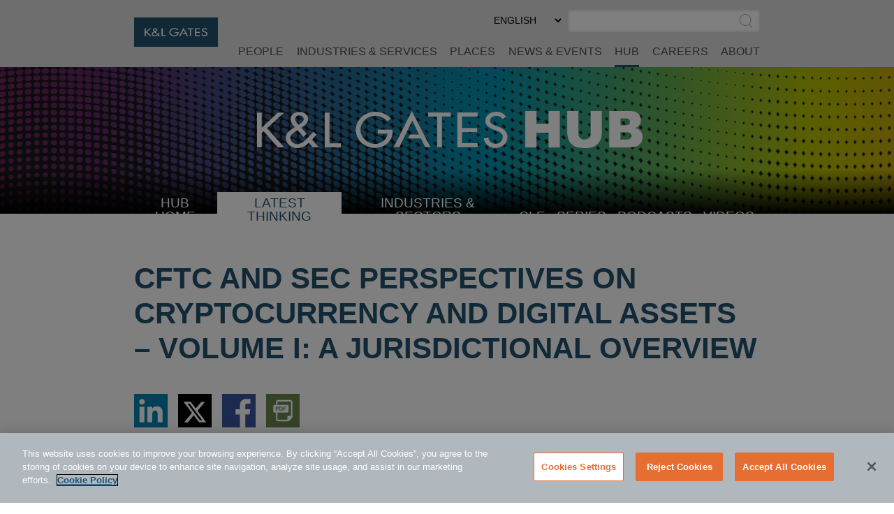

--- FILE ---
content_type: text/html; charset=utf-8
request_url: https://www.klgates.com/CFTC-and-SEC-Perspectives-on-Cryptocurrency-and-Digital-Assets-Volume-I-A-Jurisdictional-Overview-5-6-2022
body_size: 27964
content:
<!DOCTYPE html>
<html lang="en-US">
<head>
    <meta charset="utf-8" />
    <meta name="viewport" content="width=device-width, initial-scale=1.0" />
    <title>CFTC and SEC Perspectives on Cryptocurrency and Digital Assets &#x2013; Volume I: A Jurisdictional Overview | HUB | K&amp;L Gates</title>
    <link rel="canonical" href="https://www.klgates.com/CFTC-and-SEC-Perspectives-on-Cryptocurrency-and-Digital-Assets-Volume-I-A-Jurisdictional-Overview-5-6-2022">
<meta name="cms:record:id"  content="140523"  />
<meta name="cms:record:type"  content="publication"  />
<meta name="cms:record:controller"  content="publication"  />
<meta name="cms:record:rendered"  content="Tue, 20 Jan 2026 02:05:40 GMT"  />
<meta name="keywords"  content="crypto enforcement jurisdiction"  />
<meta name="description"  content="A summary of CFTC/SEC jurisdiction over crypto and a summary of recent enforcement actions involving crypto"  />
<meta property="og:type"  content="website"  />
<meta property="og:title"  content="CFTC and SEC Perspectives on Cryptocurrency and Digital Assets – Volume I: A Jurisdictional Overview"  />
<meta property="og:image"  content="https://www.klgates.com/assets/images/og-social-logo.png"  />
<meta property="og:description"  content="A summary of CFTC/SEC jurisdiction over crypto and a summary of recent enforcement actions involving crypto"  />
<meta name="twitter:card"  content="summary_large_image"  />
<meta name="twitter:title"  content="CFTC and SEC Perspectives on Cryptocurrency and Digital Assets – Volume I: A Jurisdictional Overview"  />
<meta name="twitter:description"  content="A summary of CFTC/SEC jurisdiction over crypto and a summary of recent enforcement actions involving crypto"  />
<meta name="twitter:image"  content="https://www.klgates.com/assets/images/og-social-logo.png"  />

    <meta name="cms:azure:server" content="klgates-prod" />
    <link rel="alternate" href="https://www.klgates.com/CFTC-and-SEC-Perspectives-on-Cryptocurrency-and-Digital-Assets-Volume-I-A-Jurisdictional-Overview-5-6-2022" hreflang="en-us" />


    <link rel="preconnect" href="https://www.googletagmanager.com">
    <link rel="preconnect" href="https://61284151.global.siteimproveanalytics.io">
    <link rel="preconnect" href="https://cdn.cookielaw.org">
    <link rel="preconnect" href="https://cdn.bc0a.com">
    <link rel="preconnect" href="https://ajax.aspnetcdn.com">
    <link rel="preconnect" href="https://files.klgates.com">
    <link rel="preload" href="/assets/fonts/arial-mt-std-medium.woff" as="font" type="font/woff" crossorigin>

    <script type="application/ld+json">
        {
        "@context": "http://schema.org",
        "@type": "Organization",
        "name": "K&L Gates",
        "url": "https://www.klgates.com",
        "logo": "https://www.klgates.com/assets/images/logo-footer.png",
        "sameAs": ["http://www.linkedin.com/company/k&l-gates?trk=hb_tab_compy_id_164569",
"https://twitter.com/KLGates",
"http://www.youtube.com/user/KLGatesLaw",
"https://www.facebook.com/klgateslaw",
"https://www.instagram.com/klgatesllp/"]
        }
    </script>
    <!-- OneTrust Cookies Consent Notice start for www.klgates.com -->
    <script src="https://cdn.cookielaw.org/scripttemplates/otSDKStub.js" type="text/javascript" charset="UTF-8" data-domain-script="864a8513-b772-4f9c-8b12-d05fc6749890"></script>
    <script type="text/javascript">
        function OptanonWrapper() { }
    </script>
    <!-- OneTrust Cookies Consent Notice end for www.klgates.com -->
    <!-- Google Tag Manager -->
    <script>
        (function (w, d, s, l, i) {
            w[l] = w[l] || []; w[l].push({
                'gtm.start':
                    new Date().getTime(), event: 'gtm.js'
            }); var f = d.getElementsByTagName(s)[0],
                j = d.createElement(s), dl = l != 'dataLayer' ? '&l=' + l : ''; j.async = true; j.src =
                    'https://www.googletagmanager.com/gtm.js?id=' + i + dl; f.parentNode.insertBefore(j, f);
        })(window, document, 'script', 'dataLayer', 'GTM-W3RHX2J');</script>
    <!-- End Google Tag Manager -->
    <!--BE IXF: JavaScript begin-->
    <!--Access to and use of BrightEdge AutoPilot - Self Connecting Pages is governed by the
        Infrastructure Product Terms located at: www.brightedge.com/infrastructure-product-terms.
        Customer acknowledges and agrees it has read, understands and agrees to be bound by the
        Infrastructure Product Terms. -->
    <script src="//cdn.bc0a.com/autopilot/f00000000160678/autopilot_sdk.js"></script>
    <!--BE IXF: JavaScript end-->

    <link rel="stylesheet" href="/cms/assets/css/grid.css?gutter=48&amp;smgutter=24&amp;xsgutter=24&amp;xl=1423&amp;cmv=4.1.5" />
    <link rel="stylesheet" href="/assets/js/slick/slick.css?v=3h45mwconzsKjTUULjY-EoEkoRhXcOIU4l5YAw2tSOU" />
    <link rel="stylesheet" type="text/css" href="/assets/css/font-awesome-4.7.0/css/font-awesome.min.css?v=gg4WnOJIJAZtmXP9S2Vhqunc1tvvZDXakF1aHWSCmXw" />
    <link rel="stylesheet" href="/assets/js/caleran-datepicker/caleran.min.css?v=2vYeUqaJbUpUkMEzmZ_yPHiwaQ0DG6x3tz8ZE0DkyMs" />
    
    
        <link rel="stylesheet" href="/cms/assets/css/base.min.css?cmv=4.1.5" />
        <link rel="stylesheet" href="/assets/css/shared.min.css?v=qnGijZhiDzd9skJ5sQHsF-fwiCISFI7g_8EpR4_Yefs" />
    

    <link rel="stylesheet" href="/assets/css/hub-shared.css?v=lVCg95q0K5H_visAWjD1pXIz-uaE8iENTkL3HN20UU8" />
    <link rel="stylesheet" href="/assets/css/hub-shared-detail.css?v=oi0mdRbRhU-fcS7eNydGJEOihQq9Zww7Lq4QwWKwqwM" />
    <link rel="stylesheet" href="/assets/css/publication-detail.css?v=HQ98qbNbVjduBT-T4t8sLMhB5zybbEzbX1BM5seX5dw" />
<script type="text/javascript">!function(T,l,y){var S=T.location,k="script",D="instrumentationKey",C="ingestionendpoint",I="disableExceptionTracking",E="ai.device.",b="toLowerCase",w="crossOrigin",N="POST",e="appInsightsSDK",t=y.name||"appInsights";(y.name||T[e])&&(T[e]=t);var n=T[t]||function(d){var g=!1,f=!1,m={initialize:!0,queue:[],sv:"5",version:2,config:d};function v(e,t){var n={},a="Browser";return n[E+"id"]=a[b](),n[E+"type"]=a,n["ai.operation.name"]=S&&S.pathname||"_unknown_",n["ai.internal.sdkVersion"]="javascript:snippet_"+(m.sv||m.version),{time:function(){var e=new Date;function t(e){var t=""+e;return 1===t.length&&(t="0"+t),t}return e.getUTCFullYear()+"-"+t(1+e.getUTCMonth())+"-"+t(e.getUTCDate())+"T"+t(e.getUTCHours())+":"+t(e.getUTCMinutes())+":"+t(e.getUTCSeconds())+"."+((e.getUTCMilliseconds()/1e3).toFixed(3)+"").slice(2,5)+"Z"}(),iKey:e,name:"Microsoft.ApplicationInsights."+e.replace(/-/g,"")+"."+t,sampleRate:100,tags:n,data:{baseData:{ver:2}}}}var h=d.url||y.src;if(h){function a(e){var t,n,a,i,r,o,s,c,u,p,l;g=!0,m.queue=[],f||(f=!0,t=h,s=function(){var e={},t=d.connectionString;if(t)for(var n=t.split(";"),a=0;a<n.length;a++){var i=n[a].split("=");2===i.length&&(e[i[0][b]()]=i[1])}if(!e[C]){var r=e.endpointsuffix,o=r?e.location:null;e[C]="https://"+(o?o+".":"")+"dc."+(r||"services.visualstudio.com")}return e}(),c=s[D]||d[D]||"",u=s[C],p=u?u+"/v2/track":d.endpointUrl,(l=[]).push((n="SDK LOAD Failure: Failed to load Application Insights SDK script (See stack for details)",a=t,i=p,(o=(r=v(c,"Exception")).data).baseType="ExceptionData",o.baseData.exceptions=[{typeName:"SDKLoadFailed",message:n.replace(/\./g,"-"),hasFullStack:!1,stack:n+"\nSnippet failed to load ["+a+"] -- Telemetry is disabled\nHelp Link: https://go.microsoft.com/fwlink/?linkid=2128109\nHost: "+(S&&S.pathname||"_unknown_")+"\nEndpoint: "+i,parsedStack:[]}],r)),l.push(function(e,t,n,a){var i=v(c,"Message"),r=i.data;r.baseType="MessageData";var o=r.baseData;return o.message='AI (Internal): 99 message:"'+("SDK LOAD Failure: Failed to load Application Insights SDK script (See stack for details) ("+n+")").replace(/\"/g,"")+'"',o.properties={endpoint:a},i}(0,0,t,p)),function(e,t){if(JSON){var n=T.fetch;if(n&&!y.useXhr)n(t,{method:N,body:JSON.stringify(e),mode:"cors"});else if(XMLHttpRequest){var a=new XMLHttpRequest;a.open(N,t),a.setRequestHeader("Content-type","application/json"),a.send(JSON.stringify(e))}}}(l,p))}function i(e,t){f||setTimeout(function(){!t&&m.core||a()},500)}var e=function(){var n=l.createElement(k);n.src=h;var e=y[w];return!e&&""!==e||"undefined"==n[w]||(n[w]=e),n.onload=i,n.onerror=a,n.onreadystatechange=function(e,t){"loaded"!==n.readyState&&"complete"!==n.readyState||i(0,t)},n}();y.ld<0?l.getElementsByTagName("head")[0].appendChild(e):setTimeout(function(){l.getElementsByTagName(k)[0].parentNode.appendChild(e)},y.ld||0)}try{m.cookie=l.cookie}catch(p){}function t(e){for(;e.length;)!function(t){m[t]=function(){var e=arguments;g||m.queue.push(function(){m[t].apply(m,e)})}}(e.pop())}var n="track",r="TrackPage",o="TrackEvent";t([n+"Event",n+"PageView",n+"Exception",n+"Trace",n+"DependencyData",n+"Metric",n+"PageViewPerformance","start"+r,"stop"+r,"start"+o,"stop"+o,"addTelemetryInitializer","setAuthenticatedUserContext","clearAuthenticatedUserContext","flush"]),m.SeverityLevel={Verbose:0,Information:1,Warning:2,Error:3,Critical:4};var s=(d.extensionConfig||{}).ApplicationInsightsAnalytics||{};if(!0!==d[I]&&!0!==s[I]){var c="onerror";t(["_"+c]);var u=T[c];T[c]=function(e,t,n,a,i){var r=u&&u(e,t,n,a,i);return!0!==r&&m["_"+c]({message:e,url:t,lineNumber:n,columnNumber:a,error:i}),r},d.autoExceptionInstrumented=!0}return m}(y.cfg);function a(){y.onInit&&y.onInit(n)}(T[t]=n).queue&&0===n.queue.length?(n.queue.push(a),n.trackPageView({})):a()}(window,document,{
src: "https://js.monitor.azure.com/scripts/b/ai.2.min.js", // The SDK URL Source
crossOrigin: "anonymous", 
cfg: { // Application Insights Configuration
    connectionString: 'InstrumentationKey=2ef5f145-f109-497e-a812-405baef79a33'
}});</script><script type="text/javascript">!function(T,l,y){var S=T.location,k="script",D="instrumentationKey",C="ingestionendpoint",I="disableExceptionTracking",E="ai.device.",b="toLowerCase",w="crossOrigin",N="POST",e="appInsightsSDK",t=y.name||"appInsights";(y.name||T[e])&&(T[e]=t);var n=T[t]||function(d){var g=!1,f=!1,m={initialize:!0,queue:[],sv:"5",version:2,config:d};function v(e,t){var n={},a="Browser";return n[E+"id"]=a[b](),n[E+"type"]=a,n["ai.operation.name"]=S&&S.pathname||"_unknown_",n["ai.internal.sdkVersion"]="javascript:snippet_"+(m.sv||m.version),{time:function(){var e=new Date;function t(e){var t=""+e;return 1===t.length&&(t="0"+t),t}return e.getUTCFullYear()+"-"+t(1+e.getUTCMonth())+"-"+t(e.getUTCDate())+"T"+t(e.getUTCHours())+":"+t(e.getUTCMinutes())+":"+t(e.getUTCSeconds())+"."+((e.getUTCMilliseconds()/1e3).toFixed(3)+"").slice(2,5)+"Z"}(),iKey:e,name:"Microsoft.ApplicationInsights."+e.replace(/-/g,"")+"."+t,sampleRate:100,tags:n,data:{baseData:{ver:2}}}}var h=d.url||y.src;if(h){function a(e){var t,n,a,i,r,o,s,c,u,p,l;g=!0,m.queue=[],f||(f=!0,t=h,s=function(){var e={},t=d.connectionString;if(t)for(var n=t.split(";"),a=0;a<n.length;a++){var i=n[a].split("=");2===i.length&&(e[i[0][b]()]=i[1])}if(!e[C]){var r=e.endpointsuffix,o=r?e.location:null;e[C]="https://"+(o?o+".":"")+"dc."+(r||"services.visualstudio.com")}return e}(),c=s[D]||d[D]||"",u=s[C],p=u?u+"/v2/track":d.endpointUrl,(l=[]).push((n="SDK LOAD Failure: Failed to load Application Insights SDK script (See stack for details)",a=t,i=p,(o=(r=v(c,"Exception")).data).baseType="ExceptionData",o.baseData.exceptions=[{typeName:"SDKLoadFailed",message:n.replace(/\./g,"-"),hasFullStack:!1,stack:n+"\nSnippet failed to load ["+a+"] -- Telemetry is disabled\nHelp Link: https://go.microsoft.com/fwlink/?linkid=2128109\nHost: "+(S&&S.pathname||"_unknown_")+"\nEndpoint: "+i,parsedStack:[]}],r)),l.push(function(e,t,n,a){var i=v(c,"Message"),r=i.data;r.baseType="MessageData";var o=r.baseData;return o.message='AI (Internal): 99 message:"'+("SDK LOAD Failure: Failed to load Application Insights SDK script (See stack for details) ("+n+")").replace(/\"/g,"")+'"',o.properties={endpoint:a},i}(0,0,t,p)),function(e,t){if(JSON){var n=T.fetch;if(n&&!y.useXhr)n(t,{method:N,body:JSON.stringify(e),mode:"cors"});else if(XMLHttpRequest){var a=new XMLHttpRequest;a.open(N,t),a.setRequestHeader("Content-type","application/json"),a.send(JSON.stringify(e))}}}(l,p))}function i(e,t){f||setTimeout(function(){!t&&m.core||a()},500)}var e=function(){var n=l.createElement(k);n.src=h;var e=y[w];return!e&&""!==e||"undefined"==n[w]||(n[w]=e),n.onload=i,n.onerror=a,n.onreadystatechange=function(e,t){"loaded"!==n.readyState&&"complete"!==n.readyState||i(0,t)},n}();y.ld<0?l.getElementsByTagName("head")[0].appendChild(e):setTimeout(function(){l.getElementsByTagName(k)[0].parentNode.appendChild(e)},y.ld||0)}try{m.cookie=l.cookie}catch(p){}function t(e){for(;e.length;)!function(t){m[t]=function(){var e=arguments;g||m.queue.push(function(){m[t].apply(m,e)})}}(e.pop())}var n="track",r="TrackPage",o="TrackEvent";t([n+"Event",n+"PageView",n+"Exception",n+"Trace",n+"DependencyData",n+"Metric",n+"PageViewPerformance","start"+r,"stop"+r,"start"+o,"stop"+o,"addTelemetryInitializer","setAuthenticatedUserContext","clearAuthenticatedUserContext","flush"]),m.SeverityLevel={Verbose:0,Information:1,Warning:2,Error:3,Critical:4};var s=(d.extensionConfig||{}).ApplicationInsightsAnalytics||{};if(!0!==d[I]&&!0!==s[I]){var c="onerror";t(["_"+c]);var u=T[c];T[c]=function(e,t,n,a,i){var r=u&&u(e,t,n,a,i);return!0!==r&&m["_"+c]({message:e,url:t,lineNumber:n,columnNumber:a,error:i}),r},d.autoExceptionInstrumented=!0}return m}(y.cfg);function a(){y.onInit&&y.onInit(n)}(T[t]=n).queue&&0===n.queue.length?(n.queue.push(a),n.trackPageView({})):a()}(window,document,{
src: "https://js.monitor.azure.com/scripts/b/ai.2.min.js", // The SDK URL Source
crossOrigin: "anonymous", 
cfg: { // Application Insights Configuration
    connectionString: 'InstrumentationKey=2ef5f145-f109-497e-a812-405baef79a33'
}});</script></head>
<body class="s-page-body-wrap section-color--hub_thinking">
    <!-- Google Tag Manager (noscript) -->
    <noscript><iframe src="https://www.googletagmanager.com/ns.html?id=GTM-W3RHX2J" height="0" width="0" style="display:none;visibility:hidden"></iframe></noscript>
    <!-- End Google Tag Manager (noscript) -->
    <div class="s-page-body-flex">
        <a class="s-ada-skip" href="#skip">Skip to Main Content</a>
        <header class="s-page-header sat-noprint">
            <div class="container container--page-header">
                <div class="s-page-header__wrap row between-xs no-gutters">
                    <div class="col-sm-12 col-lg-2 col-xl-3">
                        <a href="/">
                            <img class="s-page-header__logo hidden-xs hidden-sm hidden-md" alt="K&L Gates Logo" src="/assets/images/logo.png" loading="lazy" />
                            <img class="s-page-header__logo s-page-header__logo--mobile hidden-lg hidden-xl" alt="K&L Gates Logo" src="/assets/images/logo-inverted.png" loading="lazy" />
                        </a>
                        
                    </div>
                    <div class="col-sm-12 col-lg-10 col-xl-9 end-xs sat-noprint">
                        <div class="s-page-header__controls sat-noprint">
    
    <div class="s-lang-select-wrap hidden-xs hidden-sm hidden-md">
        

<form method="post" role="form" action="/Utility/SetLanguage?currentrecordid=140523">
    <label class="sr-only" for="en-US_449c0">Select Preferred Language</label>
    <select name="culture" onchange="this.form.submit();" id="en-US_449c0"><option selected="selected" value="en-US">ENGLISH</option>
<option value="zh-Hant">&#x4E2D;&#x6587;&#xFF08;&#x7E41;&#x9AD4;&#xFF09;</option>
<option value="de-DE">DEUTSCH</option>
<option value="zh-Hans">&#x4E2D;&#x6587;&#xFF08;&#x7B80;&#x4F53;&#xFF09;</option>
<option value="it-IT">ITALIANO</option>
<option value="fr-FR">FRAN&#xC7;AIS</option>
<option value="ja">&#x65E5;&#x672C;&#x8A9E;</option>
</select>
<input name="__RequestVerificationToken" type="hidden" value="CfDJ8N72mNkF7qNEppod62pT4bv88xmI0ONl6D4OZWpVQGXNNqDZV-k5UOzi39RJI3R5K7Lzdw5yDhrOv8KOankpEkLt8b0yrKy28SZ5TlC8OFwSMkUKtxQBfSUzdTAIb49_XnatKtXtvkaPP14VKCmOXIs" /></form>
    </div>
    <div role="search" class="s-page-header__search-wrap">
        <label class="sr-only" for="site-search-input">Search</label><input class="s-page-header__search-input" id="site-search-input" type="text" /><button title="Submit Site Search" class="s-page-header__search-btn">
            <span class="sr-only">Submit Site Search</span><svg class="s-search-icon" aria-hidden="true" tabindex="-1" xmlns="http://www.w3.org/2000/svg" viewBox="0 0 173.27 183.13"><path d="M170.99 175.73l-41.15-41.16c15.53-14.1 25.29-34.43 25.29-57.01C155.13 35.1 120.59.55 78.12.55S1.11 35.11 1.11 77.57s34.54 77.01 77.01 77.01c17 0 32.73-5.55 45.48-14.92l41.73 41.73c.78.78 1.8 1.17 2.83 1.17s2.05-.39 2.83-1.17a4.008 4.008 0 000-5.66zM9.11 77.57c0-38.05 30.96-69.01 69.01-69.01s69.01 30.96 69.01 69.01c0 38.05-30.96 69.01-69.01 69.01S9.11 115.62 9.11 77.57z" /></svg>
        </button>
    </div>
</div>
<button class="s-mobile-menu-toggle sat-noprint" aria-expanded="false" aria-haspopup="true" aria-controls="mainnav">
    <span class="sr-only">Toggle Menu</span>
    <svg class="s-mobile-menu-toggle__open active" xmlns="http://www.w3.org/2000/svg" aria-hidden="true" tabindex="-1" viewBox="0 0 185.11 113.36"><path fill="#23526E" d="M180.72 8.08H4.39c-2.12 0-3.83-1.72-3.83-3.83s1.72-3.83 3.83-3.83h176.33c2.12 0 3.83 1.72 3.83 3.83S182.84 8.08 180.72 8.08zM180.72 60.12H4.39c-2.12 0-3.83-1.72-3.83-3.83s1.72-3.83 3.83-3.83h176.33c2.12 0 3.83 1.72 3.83 3.83S182.84 60.12 180.72 60.12zM180.72 112.15H4.39c-2.12 0-3.83-1.72-3.83-3.83s1.72-3.83 3.83-3.83h176.33c2.12 0 3.83 1.72 3.83 3.83S182.84 112.15 180.72 112.15z" /></svg>    
    <svg class="s-mobile-menu-toggle__close" aria-hidden="true" tabindex="-1" xmlns="http://www.w3.org/2000/svg" viewBox="0 0 134.04 134.43"><path fill="#23526E" d="M126.65,2.16L67.02,61.79L7.39,2.16c-1.5-1.5-3.92-1.5-5.42,0s-1.5,3.92,0,5.42L61.6,67.22L1.96,126.85 c-1.5,1.5-1.5,3.92,0,5.42c1.5,1.5,3.92,1.5,5.42,0l59.63-59.63l59.63,59.63c1.5,1.5,3.92,1.5,5.42,0c1.5-1.5,1.5-3.92,0-5.42 L72.44,67.22l59.63-59.63c1.5-1.5,1.5-3.92,0-5.42S128.15,0.66,126.65,2.16z" /></svg>
</button>
<nav id="mainnav" aria-label="Main Menu" role="menu" class="s-page-header__nav sat-noprint">
    <ul role="none" class="s-page-header__links-wrap">
        <li role="none"><a class="s-nav__link -bio " role="menuitem" href="/people">People</a></li>
        <li role="none"><a class="s-nav__link -service " role="menuitem" href="/services">Industries &amp; Services</a></li>
        <li role="none"><a class="s-nav__link -place " role="menuitem" href="/places">Places</a></li>
        <li role="none"><a class="s-nav__link -news " role="menuitem" href="/news-and-events">News &amp; Events</a></li>
        <li role="none">
            <a class="s-nav__link -hub active" role="menuitem" href="/hub">HUB</a>
            
        </li>
        <li role="none"><a class="s-nav__link -career " role="menuitem" href="/careers">Careers</a></li>
        <li role="none"><a class="s-nav__link -about " role="menuitem" href="/firm-overview">About</a></li>
        
        
        <li role="none" class="s-mobile-nav-search">
            <div role="search" class="s-mobile-nav-search__search-wrap">
                <label class="s-mobile-nav-search__label" for="site-search-input-mobile">Search</label>
                <div class="s-mobile-nav-search__input-wrap">
                    <input class="s-page-header__search-input" id="site-search-input-mobile" type="text" />
                    <button title="Submit Site Search" class="s-mobile-nav-search__search-btn">
                        <span class="sr-only">Submit Site Search</span>
                        <svg class="s-search-icon" aria-hidden="true" tabindex="-1" xmlns="http://www.w3.org/2000/svg" viewBox="0 0 173.27 183.13"><path d="M170.99 175.73l-41.15-41.16c15.53-14.1 25.29-34.43 25.29-57.01C155.13 35.1 120.59.55 78.12.55S1.11 35.11 1.11 77.57s34.54 77.01 77.01 77.01c17 0 32.73-5.55 45.48-14.92l41.73 41.73c.78.78 1.8 1.17 2.83 1.17s2.05-.39 2.83-1.17a4.008 4.008 0 000-5.66zM9.11 77.57c0-38.05 30.96-69.01 69.01-69.01s69.01 30.96 69.01 69.01c0 38.05-30.96 69.01-69.01 69.01S9.11 115.62 9.11 77.57z" /></svg>
                    </button>
                </div>
            </div>
        </li>
        <li role="none" class="s-mobile-lang">
            

<form method="post" role="form" action="/Utility/SetLanguage?currentrecordid=140523">
    <label class="sr-only" for="en-US_f7380">Select Preferred Language</label>
    <select name="culture" onchange="this.form.submit();" id="en-US_f7380"><option selected="selected" value="en-US">ENGLISH</option>
<option value="zh-Hant">&#x4E2D;&#x6587;&#xFF08;&#x7E41;&#x9AD4;&#xFF09;</option>
<option value="de-DE">DEUTSCH</option>
<option value="zh-Hans">&#x4E2D;&#x6587;&#xFF08;&#x7B80;&#x4F53;&#xFF09;</option>
<option value="it-IT">ITALIANO</option>
<option value="fr-FR">FRAN&#xC7;AIS</option>
<option value="ja">&#x65E5;&#x672C;&#x8A9E;</option>
</select>
<input name="__RequestVerificationToken" type="hidden" value="CfDJ8N72mNkF7qNEppod62pT4bv88xmI0ONl6D4OZWpVQGXNNqDZV-k5UOzi39RJI3R5K7Lzdw5yDhrOv8KOankpEkLt8b0yrKy28SZ5TlC8OFwSMkUKtxQBfSUzdTAIb49_XnatKtXtvkaPP14VKCmOXIs" /></form>
        </li>
    </ul>
</nav>

                    </div>
                </div>
            </div>
        </header>
        <main class="s-page-body">
            <a class="sr-only sat-noprint" name="skip"></a>
            


<div class="hub-banner sat-noprint ">
</div>
<div class="container sat-noprint hub-nav__container">
    <nav class="hub-nav__wrap">
        <button class="hub-nav-mobile__btn" aria-controls="hub-nav-menu_1c193" aria-expanded="false"><span class="sr-only">Select Destination Page</span><span aria-hidden="true" tabindex="-1">SELECT <span class="s-plus">+</span><span class="s-minus">-</span></span></button>
        <ul id="hub-nav-menu_1c193" class="hub-nav" role="menu">
            <li role="menuitem">
                <svg class="s-dots hub-nav-mobile__dots" width="100%" height="10" aria-hidden="true" tabindex="-1">
    <defs>
        <pattern x="0" y="0" width="15" height="10" id="dots6dd6f422-2b33-4e7e-a414-0baae77de5fb" patternUnits="userSpaceOnUse"><rect height="3" width="3" x="0" y="3"></rect></pattern>
    </defs>
    <rect x="0" y="0" width="100%" height="10" fill="url(#dots6dd6f422-2b33-4e7e-a414-0baae77de5fb)"></rect>
</svg>
                <a class="hub-nav__link " href="/hub">HUB Home</a>
            </li>
            <li role="menuitem">
                <svg class="s-dots hub-nav-mobile__dots" width="100%" height="10" aria-hidden="true" tabindex="-1">
    <defs>
        <pattern x="0" y="0" width="15" height="10" id="dots7a1543e7-5b82-4540-b5aa-9d9f7f936c71" patternUnits="userSpaceOnUse"><rect height="3" width="3" x="0" y="3"></rect></pattern>
    </defs>
    <rect x="0" y="0" width="100%" height="10" fill="url(#dots7a1543e7-5b82-4540-b5aa-9d9f7f936c71)"></rect>
</svg>
                <a class="hub-nav__link selected" href="/latest-thinking">Latest Thinking</a>
            </li>
            <li role="menuitem">
                <svg class="s-dots hub-nav-mobile__dots" width="100%" height="10" aria-hidden="true" tabindex="-1">
    <defs>
        <pattern x="0" y="0" width="15" height="10" id="dots0d8d2c9a-49c4-41c0-9f66-35ab7d3a2e4e" patternUnits="userSpaceOnUse"><rect height="3" width="3" x="0" y="3"></rect></pattern>
    </defs>
    <rect x="0" y="0" width="100%" height="10" fill="url(#dots0d8d2c9a-49c4-41c0-9f66-35ab7d3a2e4e)"></rect>
</svg>
                <button class="hub-nav__link hub-submenu__btn " aria-expanded="false">
                    Industries &amp; Sectors
                    <span class="sr-only">Select Industry</span><span aria-hidden="true" tabindex="-1" class="s-plus">+</span><span aria-hidden="true" tabindex="-1" class="s-minus">-</span>
                </button>
                <ul role="menu" class="hub-submenu" aria-expanded="false">
                        <li role="menuitem"><a class="hub-submenu__link" href="/Consumer-Goods-and-Services">Consumer Goods and Services</a></li>
                        <li role="menuitem"><a class="hub-submenu__link" href="/energy">Energy</a></li>
                        <li role="menuitem"><a class="hub-submenu__link" href="/financial-services">Financial Services</a></li>
                        <li role="menuitem"><a class="hub-submenu__link" href="/healthcare">Healthcare</a></li>
                        <li role="menuitem"><a class="hub-submenu__link" href="/Life-Sciences">Life Sciences</a></li>
                        <li role="menuitem"><a class="hub-submenu__link" href="/manufacturing">Manufacturing</a></li>
                        <li role="menuitem"><a class="hub-submenu__link" href="/technology">Technology</a></li>
                        <li role="menuitem"><a class="hub-submenu__link" href="/transportation-logistics">Transportation and Logistics</a></li>
                </ul>
            </li>
            <li role="menuitem">
                <svg class="s-dots hub-nav-mobile__dots" width="100%" height="10" aria-hidden="true" tabindex="-1">
    <defs>
        <pattern x="0" y="0" width="15" height="10" id="dots018e6e16-d935-4a13-9b7b-fa082ee6810c" patternUnits="userSpaceOnUse"><rect height="3" width="3" x="0" y="3"></rect></pattern>
    </defs>
    <rect x="0" y="0" width="100%" height="10" fill="url(#dots018e6e16-d935-4a13-9b7b-fa082ee6810c)"></rect>
</svg>
                <a class="hub-nav__link " href="/continuing-education-cle">CLE</a>
            </li>
            <li role="menuitem">
                <svg class="s-dots hub-nav-mobile__dots" width="100%" height="10" aria-hidden="true" tabindex="-1">
    <defs>
        <pattern x="0" y="0" width="15" height="10" id="dotseae3a814-dcda-4183-a12d-00fddfe56e42" patternUnits="userSpaceOnUse"><rect height="3" width="3" x="0" y="3"></rect></pattern>
    </defs>
    <rect x="0" y="0" width="100%" height="10" fill="url(#dotseae3a814-dcda-4183-a12d-00fddfe56e42)"></rect>
</svg>
                <a class="hub-nav__link " href="/series">Series</a>
            </li>
            <li role="menuitem">
                <svg class="s-dots hub-nav-mobile__dots" width="100%" height="10" aria-hidden="true" tabindex="-1">
    <defs>
        <pattern x="0" y="0" width="15" height="10" id="dots7d4b35bf-4bc3-4e33-bff6-87ce3283233c" patternUnits="userSpaceOnUse"><rect height="3" width="3" x="0" y="3"></rect></pattern>
    </defs>
    <rect x="0" y="0" width="100%" height="10" fill="url(#dots7d4b35bf-4bc3-4e33-bff6-87ce3283233c)"></rect>
</svg>
                <a class="hub-nav__link " href="/podcasts">Podcasts</a>
            </li>
            <li role="menuitem">
                <svg class="s-dots hub-nav-mobile__dots" width="100%" height="10" aria-hidden="true" tabindex="-1">
    <defs>
        <pattern x="0" y="0" width="15" height="10" id="dots2df19f6f-8b53-4a29-bf87-6cfebcb26320" patternUnits="userSpaceOnUse"><rect height="3" width="3" x="0" y="3"></rect></pattern>
    </defs>
    <rect x="0" y="0" width="100%" height="10" fill="url(#dots2df19f6f-8b53-4a29-bf87-6cfebcb26320)"></rect>
</svg>
                <a class="hub-nav__link " href="/videos">Videos</a><svg class="s-dots hub-nav-mobile__dots" width="100%" height="10" aria-hidden="true" tabindex="-1">
    <defs>
        <pattern x="0" y="0" width="15" height="10" id="dotsb4934aea-5ed9-4783-8b74-54e95ec2cb0d" patternUnits="userSpaceOnUse"><rect height="3" width="3" x="0" y="3"></rect></pattern>
    </defs>
    <rect x="0" y="0" width="100%" height="10" fill="url(#dotsb4934aea-5ed9-4783-8b74-54e95ec2cb0d)"></rect>
</svg>
            </li>

        </ul>
    </nav>
</div>

<div class="container">
    <div class="hub-intro">
        <h1 class="heading">CFTC and SEC Perspectives on Cryptocurrency and Digital Assets – Volume I: A Jurisdictional Overview</h1>
        
            <div class="s-share-icons sat-noprint">
        <div class="s-share-icon"><a target="_blank" href="https://www.linkedin.com/shareArticle?mini=true&url=https://www.klgates.com/CFTC-and-SEC-Perspectives-on-Cryptocurrency-and-Digital-Assets-Volume-I-A-Jurisdictional-Overview-5-6-2022" rel="noopener noreferrer"><span class="sr-only">Share via LinkedIn</span><img src="/assets/images/linkedin.svg" aria-hidden="true" tabindex="-1" alt="" loading="lazy" /></a></div>
        <div class="s-share-icon"><a target="_blank" href="https://twitter.com/intent/tweet?url=https://www.klgates.com/CFTC-and-SEC-Perspectives-on-Cryptocurrency-and-Digital-Assets-Volume-I-A-Jurisdictional-Overview-5-6-2022" rel="noopener noreferrer"><span class="sr-only">Share via Twitter</span><img src="/assets/images/twitter-x.svg" aria-hidden="true" tabindex="-1" alt="" loading="lazy" /></a></div>
        <div class="s-share-icon"><a target="_blank" href="https://www.facebook.com/sharer/sharer.php?u=https://www.klgates.com/CFTC-and-SEC-Perspectives-on-Cryptocurrency-and-Digital-Assets-Volume-I-A-Jurisdictional-Overview-5-6-2022" rel="noopener noreferrer"><span class="sr-only">Share via Facebook</span><img src="/assets/images/facebook.svg" aria-hidden="true" tabindex="-1" alt="" loading="lazy" /></a></div>
        
        
        <div class="s-share-icon"><a href="/epc/getStdDoc.aspx?MediaID=140523"><span class="sr-only">Download PDF Version</span><img src="/assets/images/icon-pdf.svg" aria-hidden="true" tabindex="-1" alt="" loading="lazy" /></a></div>
    
    </div>
    </div>
    <div class="s-wb-content">
        <div class="date"><span class="date__label">Date: </span>6 May 2022</div>
        <div class="publicationType">U.S. Asset Management and Investment Funds Alert </div>
        <div class="authors">
            By:
            <a href="/lawyers/Cheryl-L-Isaac">Cheryl L. Isaac</a>, <a href="/lawyers/Keri-E-Riemer">Keri E. Riemer</a>, <a href="/lawyers/Christine-Mikhael">Christine Mikhael</a>
        </div>
        <div class="main-body s-wb-content">
            <h4>Introduction</h4>

<p>The rise of cryptocurrencies and digital assets<sup>1</sup> in the financial markets, including the investment management industry, has given rise to a crucial question: which federal regulator - the Securities and Exchange Commission (SEC) or the Commodities and Futures Trading Commission (CFTC) will be primarily responsible to regulate the use of crypto and crypto-related activities? SEC Chair Gary Gensler has stated that &ldquo;[crypto] products are subject to the securities laws and must work within our securities regime,&rdquo;<sup>2</sup> while&nbsp;then CFTC Commissioner Quintenz expressed that &ldquo;the SEC has no authority over pure commodities or their trading venues, whether those commodities are wheat, gold, oil&hellip;or crypto assets.&rdquo;<sup>3</sup> In this article, we provide a high-level overview of the SEC&rsquo;s and CFTC&rsquo;s current jurisdiction over and treatment of crypto, and discuss recent enforcement actions involving crypto and the potential significance thereof to other market participants.</p>

<h5>SEC Jurisdiction</h5>

<p>The SEC has the authority to govern &ldquo;securities&rdquo;<sup>4</sup>, which has been defined to include, among other things &ldquo;investment contracts.&rdquo; Notably, &ldquo;currency&rdquo; is not a security.&nbsp;To the extent that a form of a digital asset is determined to be a note, investment contract or other type of security, it would be subject to SEC oversight and applicable securities laws.</p>

<p>Whether a digital asset is considered an investment contract depends on the test outlined by the U.S. Supreme Court in <em>SEC v. W.J. Howey</em>.<sup><span style="font-size:15px">5</span></sup>&nbsp;In this case, the Supreme Court found that an &ldquo;investment contract&rdquo; exists where (i) there is the investment of money; (ii) in a common enterprise; (iii) with a reasonable expectation of profits to be derived; (iv) from the efforts of others. The Court emphasized that the determination of whether an investment contract exists lies in the circumstances surrounding the contract and the manner in which it is offered, sold, or resold.</p>

<p>The <em>Howey</em> test was emphasized by then Chair Clayton in his February 2018 speech before the Senate Banking Committee on digital assets.<sup>6</sup> Later that year, then Director of the SEC&rsquo;s Division of Corporate Finance William Hinman applied the <em>Howey</em><sup>7</sup> test to crypto. Like the Court, he emphasized that for digital assets specifically, the SEC looks to the <em>nature</em> of the transaction rather than the item being sold - and whether the <em>Howey</em> factors are present - to determine whether there is an investment contract. He noted that digital assets that are sold &ldquo;as part of an investment; to non-users; by promoters to develop the enterprise &ndash; can be, and, in that context, most often is, a security &ndash; because it evidences an investment contract.&rdquo;<sup>8</sup> He further noted that networks on which a coin is sufficiently decentralized, that is where the purchasers no longer reasonably expect a person to carry out essential managerial efforts, do not represent investment contracts.</p>

<p>It is important to note that the SEC&rsquo;s views on its ability to regulate crypto have not changed in recent years. SEC Chair Gensler continues to urge legislators to grant the SEC more scope to oversee crypto in an effort to enhance investor protection. He has also stated, &ldquo;&ldquo;It doesn&rsquo;t matter whether it&rsquo;s a stock token, a stable value token backed by securities, or any other virtual product that provides synthetic exposure to underlying securities. These products are subject to the securities laws and must work within our securities regime&hellip;&rdquo;<sup>9</sup></p>

<h5>CFTC Jurisdiction</h5>

<p>In contrast to the SEC, the CFTC has full regulatory authority over derivatives transactions (including swaps, futures, and options), and more limited authority to regulate fraud and manipulation in commodities markets. The CFTC made its first official statement on its jurisdiction over digital assets in 2015. Later, in 2016, the CFTC cemented its position in an enforcement action stating that, &ldquo;bitcoin and other virtual currencies are encompassed in the definition [of commodity] and properly defined as commodities, and are subject as a commodity to the applicable provisions of the [Commodity Exchange] Act and [CFTC] Regulations.<sup>10</sup>&nbsp;Then Chair Heath Tarbert expanded upon this definition in October of 2019 stating that, &ldquo;it is my view as Chairman of the CFTC that Ether is a commodity.&rdquo;<sup>11</sup>&nbsp;Additionally, in a recent case in the Southern District of New York, the court found that &ldquo;Bitcoin, Ether, Litecoin, and Tether tokens, along with other digital assets, are encompassed within the broad definition of &ldquo;commodity&rdquo; under Section 1a(9) of the [Commodity Exchange] Act.&rdquo;<sup>12</sup></p>

<p>As a result, it is widely accepted that established and broadly decentralized virtual currencies, like Bitcoin and Ether, are &ldquo;commodities&rdquo; and not currencies. Efforts to categorize these cryptocurrencies or others as &ldquo;currencies&rdquo; generally will not withstand regulatory scrutiny because they are goods exchanged in a market for uniform quality and value and thus fall both within the common definition of commodity and the Commodity Exchange Act&rsquo;s (CEA) definition of commodity.<sup>13</sup>&nbsp;It is important to note that the &ldquo;jurisdictional authority of CFTC to regulate virtual currencies as commodities does not preclude other agencies from exercising their regulatory power when virtual currencies function differently than derivative commodities.&rdquo;<sup>14</sup></p>

<p>Even though the CFTC has determined that virtual currencies are commodities, the CFTC&rsquo;s jurisdiction over virtual currency markets is limited to policing fraudulent and manipulative activities in interstate commerce. Beyond this type of enforcement authority, the CFTC does not generally oversee virtual currency transactions or exchanges that do not involve margin, leverage, or financing, and cannot, for example, require a spot crypto exchange to register with the CFTC. As a result of the above, the CFTC is said to have &ldquo;enforcement jurisdiction&rdquo; over cryptocurrency and digital assets, but not &ldquo;registration jurisdiction.&rdquo; A spot cryptocurrency product is generally a product that results in actual delivery of the cryptocurrency within a particular market&rsquo;s spot delivery period. An example of a U.S.-based spot market is Coinbase.</p>

<p>Despite the CFTC&rsquo;s lack of registration jurisdiction over spot markets, to the extent that a cryptocurrency product in a spot market provides for margin or leverage and is offered to retail customers, the product would generally be considered a futures contract subject to CFTC jurisdiction.<sup>15</sup>&nbsp;Specifically, to the extent that spot trading provides for margin and is offered to retail U.S. persons, it falls under the CFTC&rsquo;s broader and more onerous registration jurisdiction.<sup>16</sup></p>

<p>Additionally, there is further heightened regulatory scrutiny with regards to margined or leveraged products. Recently, CFTC acting Director of Enforcement Vincent McGonagle stated, &ldquo;In the digital asset space, we&rsquo;ve brought several actions against entities where they&rsquo;re offering digital assets, Bitcoin or <em>others on a margin or finance basis</em>&hellip;and those products <em>should be on an exchange</em>.&rdquo;<sup>17</sup></p>

<p>CFTC Chair Rostin Behnam recently stated that, &ldquo;I look forward to working with this [Senate Agriculture] Committee to reexamine &ndash; <em>and, if appropriate, expand</em> &ndash; the CFTC&rsquo;s authority to ensure both the benefits and promise of the emerging <em>digital asset market</em> and the underlying technology can be harnessed without undue harm to customers and financial market stability.&rdquo;<sup>18</sup>&nbsp;Chair Behnam also stated during the confirmation hearing that the recent enforcement actions were the &ldquo;tip of the iceberg.&rdquo; This means there are several other enforcement cases in the CFTC&rsquo;s docket, which will become public upon the filing of such enforcement cases.</p>

<h4>SEC and CFTC Enforcement Actions</h4>

<h5>SEC</h5>

<h6>Ripple Labs, Inc.</h6>

<p>In 2020, the SEC initiated an enforcement action against Ripple Labs Inc. (Ripple), alleging that the sale of Ripple&rsquo;s digital token (XRP), worth a notional amount of approximately US$1.3 billion, was an unregistered securities offering.<sup>19</sup>&nbsp;The SEC alleged that Ripple distributed billions of dollars&rsquo; worth of XRP as employee compensation in lieu of cash in order to finance its business. Ripple provides block chain-based networks that facilitate low-cost payments between financial institutions. XRP is a digital asset that is used to represent the transfer of value across networks.</p>

<p>Specifically, the SEC claims that XRP is a security whose offer and sale can be made only pursuant to a statutory prospectus and an effective registration statement, and that because Ripple did not file a registration statement its investors have a rescission right. The SEC alleged that XRP met the <em>Howey</em> test by claiming that &ldquo;the principal reason for anyone to buy XRP was to speculate on it as an investment,&rdquo; that Ripple reflected a common enterprise, and that investors reasonably expected to profit from those efforts. It also claims that, because Ripple did not provide a registration statement, it made material misstatements and omissions of information that is required of securities issuers when soliciting public investment. While the case is still ongoing, in January 2022, the judge presiding over the case did grant Ripple&rsquo;s request for privileged SEC documents, which reflect the SEC&rsquo;s determination on its classification of XRP as a security.</p>

<p>The final outcome of the Ripple case, whether it will result in XRP&rsquo;s classification as a security or not, will have significant implications for the SEC&rsquo;s jurisdiction over digital assets. Along with the BlockFi action, below, the Ripple determination (when final) is expected to provide much-needed clarity to crypto market participants on when a digital asset would be considered a &ldquo;security&rdquo; and subject to much more onerous regulation by the SEC. We note, however, that the Ripple case is currently at the trial court level, and any decision by the court could be appealed and overturned, so it may be some time before we have a conclusive determination on XRP&rsquo;s status.</p>

<h6>BlockFi Lending LLC</h6>

<p>In February 2022, the SEC charged BlockFi Lending LLC (BlockFi) for failing to register the offers and sales of BlockFi Interest Accounts (BIAs), under the Securities Act of 1933 (Securities Act).<sup>20</sup>&nbsp;In addition, the SEC stated that BlockFi met the definition of &ldquo;investment company&rdquo; set forth in Section 3(a)(1)(C) of the Investment Company Act of 1940 (1940 Act), for at least a period of time, but failed to register with the SEC as it was required to do, because it issued securities and acquired securities. The failure of an investment company to register with the SEC (absent an exemption or exclusion) has serious consequences, including that all of its contracts are unenforceable.</p>

<p>First, the SEC determined that BIAs were sold as securities (determined in accordance with the <em>Howey</em> test) because (i) BlockFi promised BIA investors a variable interest rate, which was determined by BlockFi on a periodic basis, in exchange for crypto assets loaned by the investors, who could demand that BlockFi return their loaned assets at any time, (ii) investors in the BIAs had a reasonable expectation of obtaining a future profit from BlockFi&rsquo;s efforts in managing the BIAs based on BlockFi&rsquo;s statements about how it would generate the yield to pay BIA investors interest, and (iii) investors also had a reasonable expectation that BlockFi would use the invested crypto assets in BlockFi&rsquo;s lending and principal investing activity, and that investors would share profits in the form of interest payments resulting from BlockFi&rsquo;s efforts. As a result, the SEC found BIAs to constitute investment contracts under the Securities Act. By offering and selling the BIAs to the general public to obtain crypto assets for the general use of its business and promote the BIAs as an investment, the SEC determined that BlockFi offered and sold securities, thereby acting as an issuer, without filing a registration statement or qualifying for an exemption from the registration requirements, in violation of the 1940 Act.</p>

<p>Additionally, the SEC found that, for a period of almost two years, BlockFi&rsquo;s activities and holdings deemed it to be an &ldquo;investment company&rdquo; under Section 3(a)(1)(C) of the 1940 Act. This section generally defines an &ldquo;investment company&rdquo; as being any issuer that is engaged or proposes to engage in the business of investing, reinvesting, owning, holding, or trading in securities, and owns or proposes to acquire &ldquo;investment securities&rdquo; (as defined in Section 3(a)(2) of the 1940 Act) having a value of over 40% of the value of the issuer&rsquo;s total assets on an unconsolidated basis. In the SEC&rsquo;s view, the fact that BlockFi lent crypto assets to institutional and corporate borrowers, lent U.S. dollars to retail investors, and&nbsp;obtained value by offering and selling BIAs into equities and futures, in addition to its substantial holdings of investment securities (representing more than 40% of the value of BlockFi&rsquo;s total assets on an unconsolidated basis) caused BlockFi to be an unregistered investment company. As a result, the SEC alleged that BlockFi violated Section 7(a) of the 1940 Act by engaging in interstate commerce while failing to register as an investment company with the Commission.</p>

<p>BlockFi agreed to pay a US$50 million penalty to settle the SEC charges and ceased its unregistered offers and sales of BIAs. BlockFi further agreed to attempt to bring its business within the provisions of the 1940 Act within 60 days. BlockFi&rsquo;s parent company recently announced that it intends to register under the Securities Act of 1933 the offer and sale of a new lending product.<sup>21</sup></p>

<p>Although Blockfi is the first case of its kind brought by the SEC with respect to a crypto lending platform, it may be a harbinger of things to come, particularly as the SEC has expressed eagerness to regulate the crypto market and recently almost doubled the size of the Division of Enforcement&rsquo;s Crypto Assets and Cyber Unit.</p>

<p>On 7 September 2021, Coinbase Chief Executive Officer (CEO) Brian Armstrong announced that the company is under investigation by the SEC due to its cryptocurrency lending practice. Mr. Armstrong noted, that, &ldquo;They [SEC] refuse to tell us why they think it&rsquo;s a security, and instead subpoena a bunch of records from us (we comply), demand testimony from our employees (we comply), and then tell us they will be suing us if we proceed to launch, with zero explanation as to why.&rdquo; This further demonstrates the point that the cryptocurrency and digital asset markets are under intense scrutiny from regulators.<sup>22</sup></p>

<p>Further, similar investigations and enforcement actions are known to be pending against Celsius Network LLC, Gemini Trust, and Voyager Digital with respect to similar interest bearing account offerings.<sup>23</sup>&nbsp;As the SEC continues to enforce its jurisdiction over the digital asset market, we will continue to keep you apprised of noteworthy enforcement and regulatory actions.</p>

<h5>CFTC</h5>

<p>The CFTC has initiated a number of enforcement actions related to crypto and has particularly been focused on exchanges that offer crypto derivatives to U.S. persons and are not registered with the CFTC. For instance, in October 2020, the CFTC charged HDR Global Trading Limited, 100x Holding Limited, ABS Global Trading Limited, Shine Effort Inc. Limited, and HDR Global Services (Bermuda) Limited&rsquo;s (BitMEX) owners with illegally operating a cryptocurrency derivatives trading platform and with anti-money laundering (AML) violations due to providing U.S. persons with crypto derivatives. Several owners of BitMEX also were charged with related criminal offenses. BitMEX replaced its leadership team after the charges were announced, and its new CEO has recently stated that BitMEX plans to provide spot trading, brokerage, and custody services. On 11 August 2021, the CFTC announced a consent order in the BitMEX case. Under the consent order, BitMEX paid a US$100 million civil monetary penalty (US$50 million to CFTC and US$50 million to the Financial Crimes Enforcement Network) and agreed to stop offering futures or other related crypto commodity contracts in the United States until it secures appropriate licensure from the CFTC. BitMEX also agreed to establish sufficient &ldquo;know your customer&rdquo; and AML procedures.<sup>24</sup></p>

<p>Similarly, the CFTC had previously brought action against Laino Group Limited (PaxForex), an international company registered in Saint Vincent and Grenadines, which operated PaxForex and alleged that its information technology infrastructure had been deployed to data centers in New York and London.<sup><span style="font-size:15px">25</span></sup>&nbsp;In June 2021, the Southern District of Texas entered an order of final judgment against PaxForex for violating CEA provisions regarding retail investors and for offering unregistered leveraged transactions in cryptocurrencies.<sup>26</sup>&nbsp;Specifically, the order notes that the website format solicited U.S. customers by providing customers with a drop down menu with an option of selecting the United States as the customer&rsquo;s country of residence.<sup>27</sup>&nbsp;The PaxForex website now states that the information on its website is not intended to be addressed to U.S. citizens.</p>

<p>Additionally, on 18 September 2021, the CFTC settled charges against Payward Ventures, Inc. d/b/a Kraken (Kraken) for illegally offering margined retail commodity transactions (which are presumptively treated as futures contracts unless certain mitigating factors exist) in digital assets, including Bitcoin, and for failing to register as a futures commission merchant (FCM). Specifically, the CFTC alleged that Kraken offered margined digital assets to U.S. customers who were not eligible contract participants, on an exchange that was not registered as a derivatives contract market with the CFTC. In the program, Kraken supplied digital assets to customers when they purchased the assets using margin. Kraken then required the customers to exit their positions and repay the assets received to trade on margin within 28 days. Customers could not transfer assets away from Kraken until they satisfied their repayment obligation, and Kraken could force liquidation if repayment was not made within 28 days. As a result, the CFTC ordered that Kraken pay a US$1.25 million civil monetary penalty and cease and desist from further CEA violations.<sup>28</sup></p>

<p>In addition, on 15 October 2021, the CFTC issued an order against iFinex Inc., BFXNA Inc., and BFXWW Inc. (d/b/a Bitfinex) for violations of Sections 4(a) and 4(d) of the CEA. Specifically, the CFTC alleges that Bitfinex offered spot and leveraged, margined, or financed trading in Bitcoin, Ether, and Tether to U.S. customers. The CFTC further alleges that the respondents transacted in retail commodity transactions without registering as an FCM. Perhaps most significantly, the CFTC announced that the Tether stablecoin is a &ldquo;commodity,&rdquo; reaffirming that it has enforcement jurisdiction over this type of cryptocurrency. The CFTC ordered that Bitfinex pay a US$1.5 million civil monetary penalty and required&nbsp;Bitfinex to implement further systems to prevent unlawful retail commodity transactions.<sup>29</sup></p>

<p>The CFTC has also initiated enforcement actions related to tokens. On 15 October 2021, the CFTC settled charges against Tether Limited, Tether Operations Limited, and Tether International Limited (d/b/a Tether) for violating Section 6(c)(1) of the CEA by making misrepresentations to customers regarding its U.S. dollar-denominated stablecoin Tether. Specifically, the CFTC alleged that Tether made misrepresentations to U.S. customers that Tether maintained sufficient fiat reserves to back every one of its stablecoins in circulation &ldquo;one-to-one&rdquo; with the &ldquo;equivalent amount of corresponding fiat currency&rdquo; held in reserves by Tether, and that Tether would undergo routine, professional audits to demonstrate that it maintained &ldquo;100% reserves at all times.&rdquo; The CFTC alleges that in actuality, Tether failed to maintain fiat currency reserves in accounts in Tether&rsquo;s own name or in an account titled and held &ldquo;in trust&rdquo; for Tether to back every U.S. dollar tether token in circulation. The CFTC has ordered that Tether pay a US$41 million fine.<sup>30</sup></p>

<p>Finally, in February 2021 Coinbase reported that it was under investigation by the CFTC for alleged reckless false, misleading, or inaccurate reporting as well as wash trading by a former employee. On 19 March 2021, Coinbase agreed to a settlement order with the CFTC in which Coinbase did not admit or deny wrongdoing and agreed to pay US$6.5 million.</p>

<p>The chart below summarizes certain CFTC enforcement actions.</p>

<table border="1" cellpadding="2" cellspacing="1" style="width:95%">
	<tbody>
		<tr>
			<td style="background-color:#bbbbbb; text-align:center; width:25%"><strong>Bitcoin&nbsp;</strong></td>
			<td style="background-color:#bbbbbb; text-align:center; width:25%"><strong>BitMex</strong></td>
			<td style="background-color:#bbbbbb; text-align:center; width:25%"><strong>Kraken</strong></td>
			<td style="background-color:#bbbbbb; text-align:center; width:25%"><strong>Bitfinex</strong></td>
		</tr>
		<tr>
			<td style="text-align:left; vertical-align:top">CFTC alleged that Coinbase delivered misleading/inaccurate reports concerning bitcoin transactions</td>
			<td style="text-align:left; vertical-align:top">CFTC alleged that BitMax illegally offered crypto derivatives to non-eligible US Customers</td>
			<td style="text-align:left; vertical-align:top">CFTC alleged that (1) Kraken offered margin retail crypto products to non-eligible US Customers + (2) failed to register as an FCM</td>
			<td style="text-align:left; vertical-align:top">CFTC alleged that Bitfinex offered spot and leveraged bitcoin, ether, and tether trading to non-eligible US Customers</td>
		</tr>
		<tr>
			<td style="text-align:left; vertical-align:top">US$6.5 million civil monetary penalty&nbsp;</td>
			<td style="text-align:left; vertical-align:top">US$100 million civil monetary penalty + stop offering crypto commodity contracts in US until registers with CFTC + increased KYC and AML</td>
			<td style="text-align:left; vertical-align:top">US$1.25 million civil monetary penalty + cease and desist from further violations</td>
			<td style="text-align:left; vertical-align:top">US$1.5 million civil monetary penalty + implement systems to prevent unlawful retail transactions&nbsp;</td>
		</tr>
		<tr>
			<td style="text-align:left; vertical-align:top">&quot;Reporting false, misleading, or inaccurate transaction information undermines the integrity of digital asset pricing... This enforcement action send the message that the Commission will act to safeguard the integrity and transparency of such information.&quot;</td>
			<td style="text-align:left; vertical-align:top">&quot;This case reinforces the expectation that the digital assets industry, as it continues to touch a broader pool of participants, takes seriously its responsibilities in the regulated financial industry and its duties to develop and adhere to a culture of compliance&quot;</td>
			<td style="text-align:left; vertical-align:top">&quot;The Commission&#39;s finding... is informed by its Final Interpretive Guidance on retail commodity transactions involving certain digital assets issued in 2020&quot;</td>
			<td style="text-align:left; vertical-align:top">&quot;Bitcoin, ether, lifecoin, and tether tokens, along with other digital assets, are encompassed within the broad definition of &quot;commodity&quot; under Section 1a(9) of the Act&quot;</td>
		</tr>
	</tbody>
</table>

<p></p>

<h4>Conclusion</h4>

<p>Unlike the earliest days of Bitcoin trading, cryptocurrencies and digital assets have now caught the eye of federal regulators and are subject to a much greater level of regulatory scrutiny. Both the CFTC and SEC are asserting their jurisdiction in this space, and in many cases, additional clarity is needed to understand whether a digital asset should be considered a commodity (subject to the CFTC&rsquo;s enforcement authority), or a security (subject to the SEC&rsquo;s jurisdiction). In addition, even with this clarity, a related question persists on whether the SEC and CFTC collectively have sufficient regulatory authority in order to properly regulate crypto markets, or if congressional action is needed. As crypto regulation evolves, market participants will have much greater certainty, and in all likelihood a new regulatory regime involving both the SEC and CFTC.&nbsp;As the SEC and CFTC continue to enforce their jurisdiction over the digital asset market, we will continue to keep you apprised of all noteworthy enforcement actions and regulatory updates.</p>

        </div>
    </div>

    

    <div class="s-section-expander">
        <button class="s-section-expander__btn"><span class="s-plus">+</span><span class="s-minus">-</span><h3 class="s-section-expander__heading">Footnotes</h3></button>
        <div class="s-section-expander__body s-wb-content">
            <p><sup>1</sup> In this piece, we use the terms cryptocurrencies, digital assets, and crypto assets interchangeably.</p>

<p><sup>2</sup> U.S. Sec. &amp; Exch. Comm&rsquo;n Chair Gary Gensler, Remarks Before the Aspen Security Form (Aug. 3, 2021), available at <a href="https://www.sec.gov/news/public-statement/gensler-aspen-security-forum-2021-08-03">https://www.sec.gov/news/public-statement/gensler-aspen-security-forum-2021-08-03</a>.</p>

<p><sup>3</sup> @CFTCquintenz, Twitter (Aug. 4, 2021, 9:30 AM), <a href="https://twitter.com/cftcquintenz/status/1422912721637580803?lang=en">https://twitter.com/cftcquintenz/status/1422912721637580803?lang=en</a>.</p>

<p><sup>4</sup> The term &ldquo;security&rdquo; is defined in Section 2(a)(1) of the Securities Act of 1933, Section 3(a)(10) of the Securities Exchange Act of 1934, Section 2(a)(36) of the Investment Company Act of 1940, and Section 202(a)(18) of the Investment Advisers Act of 1940.</p>

<p><sup>5</sup> <em>See</em> SEC v. W.J. Howey Co., 328 U.S. 293 (1946).</p>

<p><sup>6</sup> <em>See</em> U.S. Sec. &amp; Exch. Comm&rsquo;n Chair Jay Clayton, Chairman&rsquo;s Testimony on Virtual Currencies: The Roles of the SEC and CFTC (Feb. 6, 2018), <a href="https://www.sec.gov/news/testimony/testimony-virtual-currencies-oversight-role-us-securities-and-exchange-commission">https://www.sec.gov/news/testimony/testimony-virtual-currencies-oversight-role-us-securities-and-exchange-commission</a>.</p>

<p><sup>7</sup> SEC v. W.J. Howey Co., 328 U.S. 293 (1946). The Howey Test refers to the U.S. Supreme Court case for determining whether a transaction qualifies as an &ldquo;investment contract,&rdquo; and therefore would be considered a security. An &ldquo;investment contract&rdquo; is a transaction with the following properties: (i) an investment of money, (ii) with the expectation of profits, (iii) in a so-called &ldquo;common enterprise&rdquo; (i.e., investors and the business succeed or fail together), and (iv) the expectation of profits is based upon the entrepreneurial or managerial efforts of others.</p>

<p><sup>8</sup> <em>See</em> U.S. Sec. &amp; Exch. Comm&rsquo;n, Director, Division of Corporation Finance William Hinman, Digital Asset Transactions: When Howey Met Gary (Plastic) (June 14, 2018), <a href="https://www.sec.gov/news/speech/speech-hinman-061418">https://www.sec.gov/news/speech/speech-hinman-061418</a>.</p>

<p><sup>9</sup> <em>See</em> U.S. Sec. &amp; Exch. Comm&rsquo;n, Chair Gary Gensler Letter to Sen. Warren (Aug. 5, 2021), <a href="https://www.warren.senate.gov/imo/media/doc/gensler_response_to_warren_-_cryptocurrency_exchanges.pdf">https://www.warren.senate.gov/imo/media/doc/gensler_response_to_warren_-_cryptocurrency_exchanges.pdf</a>.</p>

<p><sup>10</sup>&nbsp;<em>In re BFXNA INC. d/b/a BITFINEX</em>, CFTC Docket No. 16-19 (June 2, 2016).</p>

<p><sup>11</sup>&nbsp;Daniel Roberts, <em>CFTC says cryptocurrency ether is a commodity, and ether futures are next</em>, Yahoo!Finance (Oct. 10, 2019), <a href="https://finance.yahoo.com/news/cftc-says-cryptocurrency-ether-is-a-commodity-and-is-open-to-ether-derivatives-133455545.html">https://finance.yahoo.com/news/cftc-says-cryptocurrency-ether-is-a-commodity-and-is-open-to-ether-derivatives-133455545.html</a>.</p>

<p><sup>12</sup>&nbsp;Order, In Re Ifinex Inc., CFTC Docket No. 22-05 (Oct. 15, 2021) at n.2, <a href="https://www.cftc.gov/media/6651/enfbfxnaincorder101521/download">https://www.cftc.gov/media/6651/enfbfxnaincorder101521</a>.</p>

<p><sup>13</sup>&nbsp;<em>Id</em>.</p>

<p><sup>14</sup>&nbsp;<em>Id</em>.</p>

<p><sup>15</sup>&nbsp;&ldquo;The Commission has long held that certain speculative commodity transactions involving leverage or margin are futures contracts subject to Commission oversight&hellip;&rdquo;See Interpretive Guidance and Policy Statement Regarding Retail Commodity Transactions Involving Certain Digital Assets, 85 Fed. Reg. 37,734 (June 24, 2020).</p>

<p><sup>16</sup>&nbsp;CEA section 2(c)(2)(D)(i) captures &ldquo;any retail transaction entered into, or offered on a leveraged or margined basis, or financed by the offeror, the counterparty, or a person acting in concert with the offeror or counterparty on a similar basis.&rdquo; See Interpretive Guidance and Policy Statement Regarding Retail Commodity Transactions Involving Certain Digital Assets, 85 Fed. Reg. 37,734 (June 24, 2020). To the extent there is actual delivery of the digital asset within 28 days of the contract initiation, the product may be able to be offered to retail customers off-exchange. However, the CFTC&rsquo;s guidance is difficult to navigate by design, meaning, in the CFTC&rsquo;s view retail digital asset transactions with leverage should take place on a CFTC-registered exchange. This principle is regularly deployed through enforcement investigations and actions, as discussed below.</p>

<p><sup>17</sup>&nbsp;<em>See</em> Stewart Bishop, Top Enforcement Officials Eye Individual Prosecutions, LAW360 (Oct. 27, 2021), <a href="https://www.law360.com/fintech/articles/1435304/top-enforcement-officials-eye-individual-prosecutions-crypto?nl_pk=471280e2-a0ff-4fd3-878d-aba5130bfb59&amp;utm_source=newsletter&amp;utm_medium=email&amp;utm_campaign=fintech">https://www.law360.com/fintech/articles/1435304/top-enforcement-officials-eye-individual-prosecutions-crypto?nl_pk=471280e2-a0ff-4fd3-878d-aba5130bfb59&amp;utm_source=newsletter&amp;utm_medium=email&amp;utm_campaign=fintech</a>.</p>

<p><sup>18</sup> <em>See</em> Statement of Rostin Behnam, Confirmation Hearing, U.S. Senate Committee on Agriculture, Nutrition, and Forestry (Oct. 27, 2021) at 2, <a href="https://www.agriculture.senate.gov/imo/media/doc/RBehnam_SenateAg_Confirmation_OpeningStatement_10-27-21_Final3.pdf">https://www.agriculture.senate.gov/imo/media/doc/RBehnam_SenateAg_Confirmation_OpeningStatement_10-27-21_Final3.pdf</a>.&nbsp;</p>

<p><sup>19</sup> Complaint, Sec. Exch. Comm&rsquo;n v. Ripple Labs, Inc., No. 20 Civ. 10832 (S.D.N.Y. filed Dec. 22, 2020), <a href="https://www.sec.gov/litigation/complaints/2020/comp-pr2020-338.pdf">https://www.sec.gov/litigation/complaints/2020/comp-pr2020-338.pdf</a>.</p>

<p><sup>20</sup> Order Instituting Cease-and-Desist Proceedings, In Re BlockFi Lending LLC, Securities Act Release No. 11029 (Feb. 14, 2022), <a href="https://www.sec.gov/litigation/admin/2022/33-11029.pdf">https://www.sec.gov/litigation/admin/2022/33-11029.pdf</a>.</p>

<p><sup>21</sup> In parallel actions, BlockFi agreed to pay an additional US$50 million in fines to 32 states to settle similar charges. See Order Instituting Cease-and-Desist Proceedings, <em>In Re</em> BlockFi Lending LLC, Securities Act Release No. 11029 (Feb. 14, 2022), <a href="https://www.sec.gov/litigation/admin/2022/33-11029.pdf">https://www.sec.gov/litigation/admin/2022/33-11029.pdf</a>.</p>

<p><sup>22</sup> <em>See</em> Dave Michaels and Paul Vigna, <em>Coinbase Says SEC Is Investigating Its Crypto Lending Program</em>, WALL STREET JOURNAL (Sept. 8, 2021, 3:25 PM), <a href="https://www.wsj.com/articles/coinbase-says-sec-plans-enforcement-action-over-crypto-lending-program-11631110478?mod=hp_lead_pos2">https://www.wsj.com/articles/coinbase-says-sec-plans-enforcement-action-over-crypto-lending-program-11631110478?mod=hp_lead_pos2</a>.</p>

<p><sup>23</sup> <em>See</em> Order Instituting Cease-and-Desist Proceedings, In re Celsius, (Sept. 17, 2021), <a href="https://www.njoag.gov/new-jersey-bureau-of-securities-orders-cryptocurrency-firm-celsius-to-halt-the-offer-and-sale-of-unregistered-interest-bearing-investments/">https://www.njoag.gov/new-jersey-bureau-of-securities-orders-cryptocurrency-firm-celsius-to-halt-the-offer-and-sale-of-unregistered-interest-bearing-investments/</a>; Joe Light, Matt Robinson, and Zeke Faux, <em>Crypto Lending Firms Face SEC Scrutiny</em>, BLOOMBERG (January 26, 2022), <a href="https://www.bloomberg.com/news/articles/2022-01-26/crypto-lending-firms-celsius-network-gemini-face-sec-scrutiny">https://www.bloomberg.com/news/articles/2022-01-26/crypto-lending-firms-celsius-network-gemini-face-sec-scrutiny</a>; <em>See</em> Order Instituting Cease-and-Desist Proceedings, In re Voyager, (March 30, 2022), <a href="https://www.nj.gov/oag/newsreleases22/Voyager%20Summary%20Order.pdf">https://www.nj.gov/oag/newsreleases22/Voyager Summary Order.pdf</a>.</p>

<p><sup>24</sup> <em>See</em> Federal Court Orders BitMEX to Pay $100 Million for Illegally Operating a Cryptocurrency Trading Platform and Anti-Money Laundering Violations, CFTC Release No. 8412-21, <a href="https://www.cftc.gov/PressRoom/PressReleases/8412-21">https://www.cftc.gov/PressRoom/PressReleases/8412-21</a>.</p>

<p><sup>25</sup> CFTC v. Laino Group Limited d/b/a Paxforex, 20-cv-03317 (S.D. Tex.).</p>

<p><sup>26</sup> <em>See</em> Order of Final Judgment by Default, Permanent Injunction, and Civil Monetary Penalty, CFTC v. Laino Group Limited d/b/a Paxforex, 20-cv-03317 (S.D. Tex. June 7, 2021).</p>

<p><sup>27</sup> <em>Id</em>. at 4-5.</p>

<p><sup>28</sup> <em>See</em> Order, <em>In re Payward Ventures, Inc. d/b/a Kraken</em>, CFTC Docket No. 21-20 (Sept. 28, 2021).</p>

<p><sup>29</sup> <em>Id</em>.</p>

<p><sup>30</sup> <em>See</em> CFTC Orders Tether and Bitfinex to Pay Fines Totaling $42.5 Million, CFTC Release No. 8450-21 (Oct. 15, 2021), <a href="https://www.cftc.gov/PressRoom/PressReleases/8450-21">https://www.cftc.gov/PressRoom/PressReleases/8450-21</a>.</p>

        </div>
    </div>

    

    <div class="s-section-expander -startOpen">
        <button class="s-section-expander__btn"><span class="s-plus">+</span><span class="s-minus">-</span><h3 class="s-section-expander__heading">Key Contacts</h3></button>
        <div class="s-section-expander__body">
                <div class="row no-gutters">
        <div class="col-lg-4">
            <div class="s-bio-card -simple">
                <div class="s-bio-card__inner">
                    <a class="s-bio-card__image" href="/lawyers/Cheryl-L-Isaac">
                        <img src="https://files.klgates.com/images/bio/isaac_cheryl_imagethumbnail_206507.png" alt="Cheryl L. Isaac" loading="lazy" />
                        
                    </a>
                    
                    <div class="s-bio-card__infoContainer">
                        <a class="s-bio-card__heading" href="/lawyers/Cheryl-L-Isaac">Cheryl L. Isaac</a>
                        
                        <div class="s-bio-card__office">
                            
                            Washington, DC
                        </div>
                        <div class="s-bio-card__office">
                            
                            New York
                        </div>
                        
                        <a aria-hidden="true" tabindex="-1" class="s-bio-card__view sat-noprint" href="/lawyers/Cheryl-L-Isaac">View <svg aria-hidden="true" tabindex="-1" class="s-chevron-right" xmlns="http://www.w3.org/2000/svg" viewBox="0 0 100.34 186.08">
    <path fill="#fff" d="M5.09 185.54a3.998 3.998 0 01-2.83-6.83l85.67-85.67L2.26 7.37a4.008 4.008 0 010-5.66 4.008 4.008 0 015.66 0l91.33 91.33-91.33 91.33c-.78.78-1.81 1.17-2.83 1.17z" />
</svg>
</a>
                        
                    </div>
                </div>
            </div>
        </div>
        <div class="col-lg-4">
            <div class="s-bio-card -simple">
                <div class="s-bio-card__inner">
                    <a class="s-bio-card__image" href="/lawyers/Keri-E-Riemer">
                        <img src="https://files.klgates.com/images/bio/riemer_keri_imagethumbnail_209297.png" alt="Keri E. Riemer" loading="lazy" />
                        
                    </a>
                    
                    <div class="s-bio-card__infoContainer">
                        <a class="s-bio-card__heading" href="/lawyers/Keri-E-Riemer">Keri E. Riemer</a>
                        
                        <div class="s-bio-card__office">
                            
                            New York
                        </div>
                        
                        
                        <a aria-hidden="true" tabindex="-1" class="s-bio-card__view sat-noprint" href="/lawyers/Keri-E-Riemer">View <svg aria-hidden="true" tabindex="-1" class="s-chevron-right" xmlns="http://www.w3.org/2000/svg" viewBox="0 0 100.34 186.08">
    <path fill="#fff" d="M5.09 185.54a3.998 3.998 0 01-2.83-6.83l85.67-85.67L2.26 7.37a4.008 4.008 0 010-5.66 4.008 4.008 0 015.66 0l91.33 91.33-91.33 91.33c-.78.78-1.81 1.17-2.83 1.17z" />
</svg>
</a>
                        
                    </div>
                </div>
            </div>
        </div>
        <div class="col-lg-4">
            <div class="s-bio-card -simple">
                <div class="s-bio-card__inner">
                    <a class="s-bio-card__image" href="/lawyers/Christine-Mikhael">
                        <img src="https://files.klgates.com/images/bio/skucas_ruta_imagethumbnail_185078.png" alt="Christine Mikhael" loading="lazy" />
                        
                    </a>
                    
                    <div class="s-bio-card__infoContainer">
                        <a class="s-bio-card__heading" href="/lawyers/Christine-Mikhael">Christine Mikhael</a>
                        
                        <div class="s-bio-card__office">
                            
                            Washington, DC
                        </div>
                        
                        
                        <a aria-hidden="true" tabindex="-1" class="s-bio-card__view sat-noprint" href="/lawyers/Christine-Mikhael">View <svg aria-hidden="true" tabindex="-1" class="s-chevron-right" xmlns="http://www.w3.org/2000/svg" viewBox="0 0 100.34 186.08">
    <path fill="#fff" d="M5.09 185.54a3.998 3.998 0 01-2.83-6.83l85.67-85.67L2.26 7.37a4.008 4.008 0 010-5.66 4.008 4.008 0 015.66 0l91.33 91.33-91.33 91.33c-.78.78-1.81 1.17-2.83 1.17z" />
</svg>
</a>
                        
                    </div>
                </div>
            </div>
        </div>
    </div>
            <div class="clear"></div>
        </div>
    </div>

    <div class="s-disclaimer-body">
        <svg class="s-dots " width="100%" height="10" aria-hidden="true" tabindex="-1">
    <defs>
        <pattern x="0" y="0" width="15" height="10" id="dotsa5aacc7d-2b86-4502-a53a-6a688382bf89" patternUnits="userSpaceOnUse"><rect height="3" width="3" x="0" y="3"></rect></pattern>
    </defs>
    <rect x="0" y="0" width="100%" height="10" fill="url(#dotsa5aacc7d-2b86-4502-a53a-6a688382bf89)"></rect>
</svg>
        <p>This publication/newsletter is for informational purposes and does not contain or convey legal advice. The information herein should not be used or relied upon in regard to any particular facts or circumstances without first consulting a lawyer. Any views expressed herein are those of the author(s) and not necessarily those of the law firm&#39;s clients.</p>

    </div>

    <div class="hub-tags">
    Find more items tagged as: <a href="/latest-thinking#service=104369">Asset Management and Investment Funds</a>, <a href="/latest-thinking#service=83569">Derivatives and Commodities</a>, <a href="/latest-thinking#industry=104018">Digital Assets, Blockchain Technology, and Cryptocurrencies</a>, <a href="/latest-thinking#industry=104013">Financial Services</a>, <a href="/latest-thinking#industry=104341">Technology</a>
</div>
</div>

<div class="s-popular-on-hub__placeholder" data-pagetype="publication" data-pageid="140523">
</div>

        </main>
        
        <div class="be-ix-link-block"><!--BE IXF Link Equity Target Div--></div>

        <footer class="s-page-footer">
            <div class="container">
                <div class="row">
                    <div class="col-lg-7">
                        <div class="hidden-xs hidden-sm hidden-md">
                            <a href="/"><img class="s-page-footer__logo" alt="Firm Logo" src="/assets/images/logo-footer.png" loading="lazy" /></a>
                            <div class="s-page-footer__copyright">&#xA9;2005-2026 K&amp;L Gates LLP. All Rights Reserved.</div>
                        </div>
                        <div class="s-page-footer-menu sat-noprint">
                            <ul role="menu" class="s-page-footer-menu__list">
                                    <li role="menuitem" class="s-page-footer-menu__list-item"><a class="s-page-footer-menu__link-link" href="/privacy-policy">Privacy Policy</a></li>
                                    <li role="menuitem" class="s-page-footer-menu__list-item"><a class="s-page-footer-menu__link-link" href="/legal-notices">Legal Notices</a></li>
                                    <li role="menuitem" class="s-page-footer-menu__list-item"><a class="s-page-footer-menu__link-link" href="/advertising-statement">Advertisement Statement</a></li>
                                    <li role="menuitem" class="s-page-footer-menu__list-item"><a class="s-page-footer-menu__link-link" href="https://alumni.klgates.com/">Alumni Network</a></li>
                                    <li role="menuitem" class="s-page-footer-menu__list-item"><a class="s-page-footer-menu__link-link" href="https://klgates.concep.com/preferences/klgates/signup">Subscribe to our Thought Leadership</a></li>
                            </ul>
                        </div>

                        <div class="hidden-lg hidden-xl s-footer-mobile-only sat-noprint">
                            <a href="/"><img class="s-page-footer__logo" alt="K&L Gates Logo" src="/assets/images/logo-footer.png" loading="lazy" /></a>
                            <div class="s-page-footer__copyright">&#xA9;2005-2026 K&amp;L Gates LLP. All Rights Reserved.</div>
                        </div>


                    </div>
                    <div class="col-lg-5 first-xs last-lg sat-noprint">
                        <div class="s-footer-social">
                            <h2 class="s-social-heading">Get Connected</h2>
                            <ul role="menu" class="s-social__list">
                                    <li role="menuitem" class="s-footer-social__item"><a class="s-footer-social__link" target="_blank" href="http://www.linkedin.com/company/k&amp;l-gates?trk=hb_tab_compy_id_164569" rel="noopener noreferrer"><span class="sr-only">Linkedin</span><img src="https://files.klgates.com/images/_wbmanaged/gallery/77966/linkedin[1].png" alt="Linkedin" loading="lazy" /></a></li>
                                    <li role="menuitem" class="s-footer-social__item"><a class="s-footer-social__link" target="_blank" href="https://twitter.com/KLGates" rel="noopener noreferrer"><span class="sr-only">Twitter / X</span><img src="https://files.klgates.com/images/_wbmanaged/gallery/77966/xlogo.png" alt="Twitter / X" loading="lazy" /></a></li>
                                    <li role="menuitem" class="s-footer-social__item"><a class="s-footer-social__link" target="_blank" href="http://www.youtube.com/user/KLGatesLaw" rel="noopener noreferrer"><span class="sr-only">YouTube</span><img src="https://files.klgates.com/images/_wbmanaged/gallery/77966/youtube[1].png" alt="YouTube" loading="lazy" /></a></li>
                                    <li role="menuitem" class="s-footer-social__item"><a class="s-footer-social__link" target="_blank" href="https://www.facebook.com/klgateslaw" rel="noopener noreferrer"><span class="sr-only">Facebook</span><img src="https://files.klgates.com/images/_wbmanaged/gallery/77966/facebook.png" alt="Facebook" loading="lazy" /></a></li>
                                    <li role="menuitem" class="s-footer-social__item"><a class="s-footer-social__link" target="_blank" href="https://www.instagram.com/klgatesllp/" rel="noopener noreferrer"><span class="sr-only">Instagram</span><img src="https://files.klgates.com/images/_wbmanaged/gallery/77966/instagramlogo.png" alt="Instagram" loading="lazy" /></a></li>
                            </ul>
                        </div>
                    </div>
                </div>
                <div class="row">
                    <div class="col-xs-12">
                        <div class="s-page-footer__statement s-wb-content"><p style="line-height:1.5">Global Counsel.&nbsp; <a href="/places">Our office locations can be viewed&nbsp;here</a>.</p>
</div>
                    </div>
                </div>
            </div>
        </footer>
        <a class="s-mobile-top" href="#top"><span class="sr-only">Return to top of page</span><img aria-hidden="true" tabindex="-1" alt="" src="/assets/images/icon-top.svg" loading="lazy" /></a>
    </div>
  
    <div id="emailpop" tabindex="-1" class="pageemailpop sat-noprint lity-hide">
        <h3>Email Disclaimer</h3>
        <div class="pageemailpop-content">
            <p>We welcome your email, but please understand that if you are not already a client of K&amp;L Gates LLP, we cannot represent you until we confirm that doing so would not create a conflict of interest and is otherwise consistent with the policies of our firm. Accordingly, please do not include any confidential information until we verify that the firm is in a position to represent you and our engagement is confirmed in a letter. Prior to that time, there is no assurance that information you send us will be maintained as confidential. Thank you for your consideration.</p>

        </div>
        <div class="pageemailpop-actions">
            <a class="pageemailpop-sendlink s-border-btn" href="javascript:;" data-lity-close="">Accept</a>
            <a class="pageemailpop-cancel s-border-btn" href="javascript:;" data-lity-close="">Cancel</a>
        </div>
    </div>

        <link rel="stylesheet" href="/assets/js/lity/lity.css?v=HaMpwblqESKiH2lptUouoAXM5FYpEDnjB3SLABuxmfo" />
        <script src="https://ajax.aspnetcdn.com/ajax/jQuery/jquery-3.7.0.min.js"
                integrity="sha384-NXgwF8Kv9SSAr+jemKKcbvQsz+teULH/a5UNJvZc6kP47hZgl62M1vGnw6gHQhb1"
                crossorigin="anonymous"></script>
        <script src="https://ajax.aspnetcdn.com/ajax/jquery.validate/1.19.1/jquery.validate.min.js" 
                integrity="sha384-6UVI3atWyL/qZbDIJb7HW8PyHhFNMiX5rYNY2gAYcaYJjYk5cNIQShSQPBleGMYu" 
                crossorigin="anonymous"></script>
        <script src="https://ajax.aspnetcdn.com/ajax/jquery.validation.unobtrusive/3.2.6/jquery.validate.unobtrusive.min.js"
                integrity="sha384-JrXK+k53HACyavUKOsL+NkmSesD2P+73eDMrbTtTk0h4RmOF8hF8apPlkp26JlyH"
                crossorigin="anonymous"></script>
        <script src="/assets/js/slick/slick.min.js?v=JU2ApJ0Mn87S_QwnLnuGjKcm34GJ3JxXNcVqM-eFPfw"></script>
        <script src="/assets/js/lity/lity.min.js?v=eDPmvvlAW-qWR9m3hdW9VR9zXTBB9HwS10c2p3N63Q0"></script>
        <script src="/assets/js/caleran-datepicker/moment.min.js?v=ZsWP0vT-akWmvEMkNYgZrPHKU9Ke8nYBPC3dqONp1mY"></script>
        <script src="/assets/js/caleran-datepicker/caleran.min.js?v=d2mEqZophxCm-DRCxwikWWupchYXN9SBZwzBU7EjDZ4"></script>
        <script src="/assets/js/jquery.simplePagination.js?v=dlqDa30xw9SJYyfnAjEih0vjRKRlPx5gTG-eQlMyacY"></script>
        <script src="/assets/js/search.js?v=3tU6qJfxVKkfWdBPvRT9x6F9mvFDm9dHO3OwZvlRKWQ"></script>
        
        
            <script src="/cms/assets/js/base.min.js?cmv=4.1.5"></script>
            <script src="/assets/js/shared.min.js?v=5RefYvAeMSKAzG-8J7n2Ic-rw-hDjq7lKnQGcznI1EM"></script>
        


</body>
</html>


--- FILE ---
content_type: text/html; charset=utf-8
request_url: https://www.klgates.com/RecommendedContent/publication/140523
body_size: 809
content:

<div>
    <div class="sat-noprint s-popular-on-hub">
        <div class="container">
            <div class="row">
                <div class="col-xs-12"><h2 class="s-popular-on-hub__heading">Recommended Content</h2></div>
                    <div class="col-lg-4">
                        <div class="s-popular-on-hub__box">
                            <a class="s-popular-on-hub__link" href="/Current-Trends-in-Climate-Change-Litigation-A-Snapshot-of-Risk-and-Insurance-Considerations-1-14-2026">Current Trends in Climate Change Litigation: A Snapshot of Risk and Insurance Considerations</a>
                            <div class="s-popular-on-hub__date">14 January 2026</div>
                            <a aria-hidden="true" tabindex="-1" class="s-popular-on-hub__more" href="/Current-Trends-in-Climate-Change-Litigation-A-Snapshot-of-Risk-and-Insurance-Considerations-1-14-2026">More.</a>
                        </div>
                    </div>
                    <div class="col-lg-4">
                        <div class="s-popular-on-hub__box">
                            <a class="s-popular-on-hub__link" href="/Navigating-EPAs-New-Enforcement-Playbook-How-Compliance-First-Policy-Reshapes-Risk-for-Regulated-Entities-1-13-2026">Navigating EPA's New Enforcement Playbook: How "Compliance First" Policy Reshapes Risk for Regulated Entities</a>
                            <div class="s-popular-on-hub__date">14 January 2026</div>
                            <a aria-hidden="true" tabindex="-1" class="s-popular-on-hub__more" href="/Navigating-EPAs-New-Enforcement-Playbook-How-Compliance-First-Policy-Reshapes-Risk-for-Regulated-Entities-1-13-2026">More.</a>
                        </div>
                    </div>
                    <div class="col-lg-4">
                        <div class="s-popular-on-hub__box">
                            <a class="s-popular-on-hub__link" href="/2026-Regulatory-Outlook-Advanced-Recycling-1-14-2026">2026 Regulatory Outlook: Advanced Recycling</a>
                            <div class="s-popular-on-hub__date">14 January 2026</div>
                            <a aria-hidden="true" tabindex="-1" class="s-popular-on-hub__more" href="/2026-Regulatory-Outlook-Advanced-Recycling-1-14-2026">More.</a>
                        </div>
                    </div>
            </div>
        </div>
    </div>
</div>